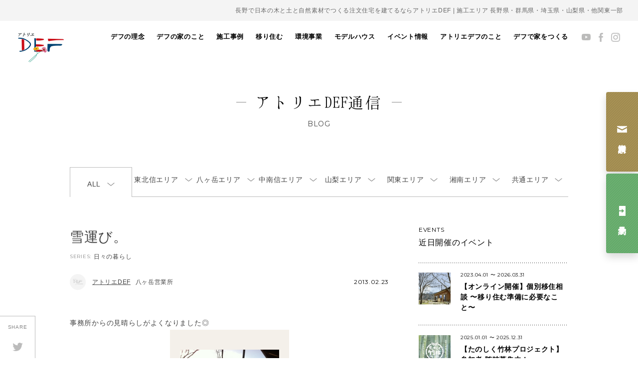

--- FILE ---
content_type: text/html; charset=UTF-8
request_url: https://a-def.com/defblog/10023
body_size: 90858
content:
<!DOCTYPE html>
<html dir="ltr" lang="ja" prefix="og: https://ogp.me/ns#">

<head prefix="og: http://ogp.me/ns# fb: http://ogp.me/ns/fb# website: http://ogp.me/ns/website#">
    <meta charset="UTF-8">
    <meta http-equiv="X-UA-Compatible" content="IE=edge, chrome=1">
    <meta name="viewport" content="width=device-width, initial-scale=1, minimum-scale=1, maximum-scale=1">
    
    <meta name="description" content="八ヶ岳・長野・山梨・群馬・関東で自然素材の注文住宅なら工務店「アトリエデフ」。安全な家づくりや環境保護のことを考えながら『うれしく・楽しく・幸せに』暮らすスタッフが、日々の想いをお届けします。">
<meta name="keywords" itemprop="keywords" content="自然素材,家,DEF,デフ,工務店,木の家,住まい,長野,群馬,山梨,栃木,岐阜,埼玉">
    <!-- 20240617:サムネイル画像の設定 -->
        <!-- //20240617:サムネイル画像の設定 -->
    <link rel="stylesheet" href="//fonts.googleapis.com/css?family=Montserrat:400,700">
    <script src="https://cdnjs.cloudflare.com/ajax/libs/pdf.js/2.14.305/pdf.min.js"></script>
    <link rel="stylesheet" href="https://a-def.com/wps/wp-content/themes/a-def/css/style.min.css?251126" media="all">
        
		<!-- All in One SEO 4.8.1.1 - aioseo.com -->
		<title>雪運び。 | 長野の注文住宅ならアトリエDEF</title>
	<meta name="description" content="事務所からの見晴らしがよくなりました◎ まさに雪国！ってほどに雪が積み上げられ、歩く道が迷路?のようになってい" />
	<meta name="robots" content="max-image-preview:large" />
	<link rel="canonical" href="https://a-def.com/defblog/10023" />
	<meta name="generator" content="All in One SEO (AIOSEO) 4.8.1.1" />

		<meta name="google-site-verification" content="Jd3NMHlSj0vUFeTGYWjGqIxpPQrSuz3doIFOd8nj2cA" />

<!-- Google Tag Manager -->
<script>(function(w,d,s,l,i){w[l]=w[l]||[];w[l].push({'gtm.start':
new Date().getTime(),event:'gtm.js'});var f=d.getElementsByTagName(s)[0],
j=d.createElement(s),dl=l!='dataLayer'?'&l='+l:'';j.async=true;j.src=
'https://www.googletagmanager.com/gtm.js?id='+i+dl;f.parentNode.insertBefore(j,f);
})(window,document,'script','dataLayer','GTM-KSL8PDM');</script>
<!-- End Google Tag Manager -->

<!-- Google tag (gtag.js) -->
<script async src="https://www.googletagmanager.com/gtag/js?id=G-748KKTTS5S"></script>
<script>
 window.dataLayer = window.dataLayer || [];
 function gtag(){dataLayer.push(arguments);}
 gtag('js', new Date());

 gtag('config', 'G-748KKTTS5S');
</script>
		<meta property="og:locale" content="ja_JP" />
		<meta property="og:site_name" content="長野の注文住宅ならアトリエDEF | 八ヶ岳・長野・山梨・群馬・関東エリアで、日本の木と土と自然素材で注文住宅の家をつくる工務店アトリエデフ。住む人と地球にやさしい住まいを提案し、古き良きを新しくするこれからの暮らしをつくっています。" />
		<meta property="og:type" content="article" />
		<meta property="og:title" content="雪運び。 | 長野の注文住宅ならアトリエDEF" />
		<meta property="og:description" content="事務所からの見晴らしがよくなりました◎ まさに雪国！ってほどに雪が積み上げられ、歩く道が迷路?のようになってい" />
		<meta property="og:url" content="https://a-def.com/defblog/10023" />
		<meta property="article:published_time" content="2013-02-22T22:49:24+09:00" />
		<meta property="article:modified_time" content="2013-02-22T22:49:24+09:00" />
		<meta property="article:publisher" content="https://www.facebook.com/junkannoie/" />
		<meta name="twitter:card" content="summary" />
		<meta name="twitter:title" content="雪運び。 | 長野の注文住宅ならアトリエDEF" />
		<meta name="twitter:description" content="事務所からの見晴らしがよくなりました◎ まさに雪国！ってほどに雪が積み上げられ、歩く道が迷路?のようになってい" />
		<script type="application/ld+json" class="aioseo-schema">
			{"@context":"https:\/\/schema.org","@graph":[{"@type":"BreadcrumbList","@id":"https:\/\/a-def.com\/defblog\/10023#breadcrumblist","itemListElement":[{"@type":"ListItem","@id":"https:\/\/a-def.com\/#listItem","position":1,"name":"\u5bb6"}]},{"@type":"Organization","@id":"https:\/\/a-def.com\/#organization","name":"\u516b\u30f6\u5cb3\u30fb\u9577\u91ce\u30fb\u5c71\u68a8\u30fb\u7fa4\u99ac\u30fb\u95a2\u6771\u3067\u81ea\u7136\u7d20\u6750\u306e\u6ce8\u6587\u4f4f\u5b85\u3068\u30ea\u30d5\u30a9\u30fc\u30e0\u30fb\u30ea\u30ce\u30d9\u30fc\u30b7\u30e7\u30f3\u306f\u300c\u30a2\u30c8\u30ea\u30a8\u30c7\u30d5\u300d","description":"\u516b\u30f6\u5cb3\u30fb\u9577\u91ce\u30fb\u5c71\u68a8\u30fb\u7fa4\u99ac\u30fb\u95a2\u6771\u30a8\u30ea\u30a2\u3067\u3001\u65e5\u672c\u306e\u6728\u3068\u571f\u3068\u81ea\u7136\u7d20\u6750\u3067\u6ce8\u6587\u4f4f\u5b85\u306e\u5bb6\u3092\u3064\u304f\u308b\u5de5\u52d9\u5e97\u30a2\u30c8\u30ea\u30a8\u30c7\u30d5\u3002\u4f4f\u3080\u4eba\u3068\u5730\u7403\u306b\u3084\u3055\u3057\u3044\u4f4f\u307e\u3044\u3092\u63d0\u6848\u3057\u3001\u53e4\u304d\u826f\u304d\u3092\u65b0\u3057\u304f\u3059\u308b\u3053\u308c\u304b\u3089\u306e\u66ae\u3089\u3057\u3092\u3064\u304f\u3063\u3066\u3044\u307e\u3059\u3002","url":"https:\/\/a-def.com\/","telephone":"+81268715083","logo":{"@type":"ImageObject","url":"https:\/\/a-def.com\/wps\/wp-content\/uploads\/2022\/05\/img_logo.png","@id":"https:\/\/a-def.com\/defblog\/10023\/#organizationLogo","width":92,"height":59},"image":{"@id":"https:\/\/a-def.com\/defblog\/10023\/#organizationLogo"},"sameAs":["https:\/\/www.facebook.com\/junkannoie\/","https:\/\/www.instagram.com\/atelierdef\/","https:\/\/www.pinterest.jp\/defpinterest\/_created\/"]},{"@type":"WebPage","@id":"https:\/\/a-def.com\/defblog\/10023#webpage","url":"https:\/\/a-def.com\/defblog\/10023","name":"\u96ea\u904b\u3073\u3002 | \u9577\u91ce\u306e\u6ce8\u6587\u4f4f\u5b85\u306a\u3089\u30a2\u30c8\u30ea\u30a8DEF","description":"\u4e8b\u52d9\u6240\u304b\u3089\u306e\u898b\u6674\u3089\u3057\u304c\u3088\u304f\u306a\u308a\u307e\u3057\u305f\u25ce \u307e\u3055\u306b\u96ea\u56fd\uff01\u3063\u3066\u307b\u3069\u306b\u96ea\u304c\u7a4d\u307f\u4e0a\u3052\u3089\u308c\u3001\u6b69\u304f\u9053\u304c\u8ff7\u8def?\u306e\u3088\u3046\u306b\u306a\u3063\u3066\u3044","inLanguage":"ja","isPartOf":{"@id":"https:\/\/a-def.com\/#website"},"breadcrumb":{"@id":"https:\/\/a-def.com\/defblog\/10023#breadcrumblist"},"datePublished":"2013-02-23T07:49:24+09:00","dateModified":"2013-02-23T07:49:24+09:00"},{"@type":"WebSite","@id":"https:\/\/a-def.com\/#website","url":"https:\/\/a-def.com\/","name":"\u9577\u91ce\u306e\u6ce8\u6587\u4f4f\u5b85\u306a\u3089\u30a2\u30c8\u30ea\u30a8DEF","description":"\u516b\u30f6\u5cb3\u30fb\u9577\u91ce\u30fb\u5c71\u68a8\u30fb\u7fa4\u99ac\u30fb\u95a2\u6771\u30a8\u30ea\u30a2\u3067\u3001\u65e5\u672c\u306e\u6728\u3068\u571f\u3068\u81ea\u7136\u7d20\u6750\u3067\u6ce8\u6587\u4f4f\u5b85\u306e\u5bb6\u3092\u3064\u304f\u308b\u5de5\u52d9\u5e97\u30a2\u30c8\u30ea\u30a8\u30c7\u30d5\u3002\u4f4f\u3080\u4eba\u3068\u5730\u7403\u306b\u3084\u3055\u3057\u3044\u4f4f\u307e\u3044\u3092\u63d0\u6848\u3057\u3001\u53e4\u304d\u826f\u304d\u3092\u65b0\u3057\u304f\u3059\u308b\u3053\u308c\u304b\u3089\u306e\u66ae\u3089\u3057\u3092\u3064\u304f\u3063\u3066\u3044\u307e\u3059\u3002","inLanguage":"ja","publisher":{"@id":"https:\/\/a-def.com\/#organization"}}]}
		</script>
		<!-- All in One SEO -->

<link rel='dns-prefetch' href='//s.w.org' />
<script type="text/javascript">
window._wpemojiSettings = {"baseUrl":"https:\/\/s.w.org\/images\/core\/emoji\/13.1.0\/72x72\/","ext":".png","svgUrl":"https:\/\/s.w.org\/images\/core\/emoji\/13.1.0\/svg\/","svgExt":".svg","source":{"concatemoji":"https:\/\/a-def.com\/wps\/wp-includes\/js\/wp-emoji-release.min.js?ver=5.9"}};
/*! This file is auto-generated */
!function(e,a,t){var n,r,o,i=a.createElement("canvas"),p=i.getContext&&i.getContext("2d");function s(e,t){var a=String.fromCharCode;p.clearRect(0,0,i.width,i.height),p.fillText(a.apply(this,e),0,0);e=i.toDataURL();return p.clearRect(0,0,i.width,i.height),p.fillText(a.apply(this,t),0,0),e===i.toDataURL()}function c(e){var t=a.createElement("script");t.src=e,t.defer=t.type="text/javascript",a.getElementsByTagName("head")[0].appendChild(t)}for(o=Array("flag","emoji"),t.supports={everything:!0,everythingExceptFlag:!0},r=0;r<o.length;r++)t.supports[o[r]]=function(e){if(!p||!p.fillText)return!1;switch(p.textBaseline="top",p.font="600 32px Arial",e){case"flag":return s([127987,65039,8205,9895,65039],[127987,65039,8203,9895,65039])?!1:!s([55356,56826,55356,56819],[55356,56826,8203,55356,56819])&&!s([55356,57332,56128,56423,56128,56418,56128,56421,56128,56430,56128,56423,56128,56447],[55356,57332,8203,56128,56423,8203,56128,56418,8203,56128,56421,8203,56128,56430,8203,56128,56423,8203,56128,56447]);case"emoji":return!s([10084,65039,8205,55357,56613],[10084,65039,8203,55357,56613])}return!1}(o[r]),t.supports.everything=t.supports.everything&&t.supports[o[r]],"flag"!==o[r]&&(t.supports.everythingExceptFlag=t.supports.everythingExceptFlag&&t.supports[o[r]]);t.supports.everythingExceptFlag=t.supports.everythingExceptFlag&&!t.supports.flag,t.DOMReady=!1,t.readyCallback=function(){t.DOMReady=!0},t.supports.everything||(n=function(){t.readyCallback()},a.addEventListener?(a.addEventListener("DOMContentLoaded",n,!1),e.addEventListener("load",n,!1)):(e.attachEvent("onload",n),a.attachEvent("onreadystatechange",function(){"complete"===a.readyState&&t.readyCallback()})),(n=t.source||{}).concatemoji?c(n.concatemoji):n.wpemoji&&n.twemoji&&(c(n.twemoji),c(n.wpemoji)))}(window,document,window._wpemojiSettings);
</script>
<style type="text/css">
img.wp-smiley,
img.emoji {
	display: inline !important;
	border: none !important;
	box-shadow: none !important;
	height: 1em !important;
	width: 1em !important;
	margin: 0 0.07em !important;
	vertical-align: -0.1em !important;
	background: none !important;
	padding: 0 !important;
}
</style>
	<link rel='stylesheet' id='sbi_styles-css'  href='https://a-def.com/wps/wp-content/plugins/instagram-feed-pro/css/sbi-styles.min.css?ver=5.12' type='text/css' media='all' />
<link rel='stylesheet' id='wp-block-library-css'  href='https://a-def.com/wps/wp-includes/css/dist/block-library/style.min.css?ver=5.9' type='text/css' media='all' />
<style id='global-styles-inline-css' type='text/css'>
body{--wp--preset--color--black: #000000;--wp--preset--color--cyan-bluish-gray: #abb8c3;--wp--preset--color--white: #ffffff;--wp--preset--color--pale-pink: #f78da7;--wp--preset--color--vivid-red: #cf2e2e;--wp--preset--color--luminous-vivid-orange: #ff6900;--wp--preset--color--luminous-vivid-amber: #fcb900;--wp--preset--color--light-green-cyan: #7bdcb5;--wp--preset--color--vivid-green-cyan: #00d084;--wp--preset--color--pale-cyan-blue: #8ed1fc;--wp--preset--color--vivid-cyan-blue: #0693e3;--wp--preset--color--vivid-purple: #9b51e0;--wp--preset--gradient--vivid-cyan-blue-to-vivid-purple: linear-gradient(135deg,rgba(6,147,227,1) 0%,rgb(155,81,224) 100%);--wp--preset--gradient--light-green-cyan-to-vivid-green-cyan: linear-gradient(135deg,rgb(122,220,180) 0%,rgb(0,208,130) 100%);--wp--preset--gradient--luminous-vivid-amber-to-luminous-vivid-orange: linear-gradient(135deg,rgba(252,185,0,1) 0%,rgba(255,105,0,1) 100%);--wp--preset--gradient--luminous-vivid-orange-to-vivid-red: linear-gradient(135deg,rgba(255,105,0,1) 0%,rgb(207,46,46) 100%);--wp--preset--gradient--very-light-gray-to-cyan-bluish-gray: linear-gradient(135deg,rgb(238,238,238) 0%,rgb(169,184,195) 100%);--wp--preset--gradient--cool-to-warm-spectrum: linear-gradient(135deg,rgb(74,234,220) 0%,rgb(151,120,209) 20%,rgb(207,42,186) 40%,rgb(238,44,130) 60%,rgb(251,105,98) 80%,rgb(254,248,76) 100%);--wp--preset--gradient--blush-light-purple: linear-gradient(135deg,rgb(255,206,236) 0%,rgb(152,150,240) 100%);--wp--preset--gradient--blush-bordeaux: linear-gradient(135deg,rgb(254,205,165) 0%,rgb(254,45,45) 50%,rgb(107,0,62) 100%);--wp--preset--gradient--luminous-dusk: linear-gradient(135deg,rgb(255,203,112) 0%,rgb(199,81,192) 50%,rgb(65,88,208) 100%);--wp--preset--gradient--pale-ocean: linear-gradient(135deg,rgb(255,245,203) 0%,rgb(182,227,212) 50%,rgb(51,167,181) 100%);--wp--preset--gradient--electric-grass: linear-gradient(135deg,rgb(202,248,128) 0%,rgb(113,206,126) 100%);--wp--preset--gradient--midnight: linear-gradient(135deg,rgb(2,3,129) 0%,rgb(40,116,252) 100%);--wp--preset--duotone--dark-grayscale: url('#wp-duotone-dark-grayscale');--wp--preset--duotone--grayscale: url('#wp-duotone-grayscale');--wp--preset--duotone--purple-yellow: url('#wp-duotone-purple-yellow');--wp--preset--duotone--blue-red: url('#wp-duotone-blue-red');--wp--preset--duotone--midnight: url('#wp-duotone-midnight');--wp--preset--duotone--magenta-yellow: url('#wp-duotone-magenta-yellow');--wp--preset--duotone--purple-green: url('#wp-duotone-purple-green');--wp--preset--duotone--blue-orange: url('#wp-duotone-blue-orange');--wp--preset--font-size--small: 13px;--wp--preset--font-size--medium: 20px;--wp--preset--font-size--large: 36px;--wp--preset--font-size--x-large: 42px;}.has-black-color{color: var(--wp--preset--color--black) !important;}.has-cyan-bluish-gray-color{color: var(--wp--preset--color--cyan-bluish-gray) !important;}.has-white-color{color: var(--wp--preset--color--white) !important;}.has-pale-pink-color{color: var(--wp--preset--color--pale-pink) !important;}.has-vivid-red-color{color: var(--wp--preset--color--vivid-red) !important;}.has-luminous-vivid-orange-color{color: var(--wp--preset--color--luminous-vivid-orange) !important;}.has-luminous-vivid-amber-color{color: var(--wp--preset--color--luminous-vivid-amber) !important;}.has-light-green-cyan-color{color: var(--wp--preset--color--light-green-cyan) !important;}.has-vivid-green-cyan-color{color: var(--wp--preset--color--vivid-green-cyan) !important;}.has-pale-cyan-blue-color{color: var(--wp--preset--color--pale-cyan-blue) !important;}.has-vivid-cyan-blue-color{color: var(--wp--preset--color--vivid-cyan-blue) !important;}.has-vivid-purple-color{color: var(--wp--preset--color--vivid-purple) !important;}.has-black-background-color{background-color: var(--wp--preset--color--black) !important;}.has-cyan-bluish-gray-background-color{background-color: var(--wp--preset--color--cyan-bluish-gray) !important;}.has-white-background-color{background-color: var(--wp--preset--color--white) !important;}.has-pale-pink-background-color{background-color: var(--wp--preset--color--pale-pink) !important;}.has-vivid-red-background-color{background-color: var(--wp--preset--color--vivid-red) !important;}.has-luminous-vivid-orange-background-color{background-color: var(--wp--preset--color--luminous-vivid-orange) !important;}.has-luminous-vivid-amber-background-color{background-color: var(--wp--preset--color--luminous-vivid-amber) !important;}.has-light-green-cyan-background-color{background-color: var(--wp--preset--color--light-green-cyan) !important;}.has-vivid-green-cyan-background-color{background-color: var(--wp--preset--color--vivid-green-cyan) !important;}.has-pale-cyan-blue-background-color{background-color: var(--wp--preset--color--pale-cyan-blue) !important;}.has-vivid-cyan-blue-background-color{background-color: var(--wp--preset--color--vivid-cyan-blue) !important;}.has-vivid-purple-background-color{background-color: var(--wp--preset--color--vivid-purple) !important;}.has-black-border-color{border-color: var(--wp--preset--color--black) !important;}.has-cyan-bluish-gray-border-color{border-color: var(--wp--preset--color--cyan-bluish-gray) !important;}.has-white-border-color{border-color: var(--wp--preset--color--white) !important;}.has-pale-pink-border-color{border-color: var(--wp--preset--color--pale-pink) !important;}.has-vivid-red-border-color{border-color: var(--wp--preset--color--vivid-red) !important;}.has-luminous-vivid-orange-border-color{border-color: var(--wp--preset--color--luminous-vivid-orange) !important;}.has-luminous-vivid-amber-border-color{border-color: var(--wp--preset--color--luminous-vivid-amber) !important;}.has-light-green-cyan-border-color{border-color: var(--wp--preset--color--light-green-cyan) !important;}.has-vivid-green-cyan-border-color{border-color: var(--wp--preset--color--vivid-green-cyan) !important;}.has-pale-cyan-blue-border-color{border-color: var(--wp--preset--color--pale-cyan-blue) !important;}.has-vivid-cyan-blue-border-color{border-color: var(--wp--preset--color--vivid-cyan-blue) !important;}.has-vivid-purple-border-color{border-color: var(--wp--preset--color--vivid-purple) !important;}.has-vivid-cyan-blue-to-vivid-purple-gradient-background{background: var(--wp--preset--gradient--vivid-cyan-blue-to-vivid-purple) !important;}.has-light-green-cyan-to-vivid-green-cyan-gradient-background{background: var(--wp--preset--gradient--light-green-cyan-to-vivid-green-cyan) !important;}.has-luminous-vivid-amber-to-luminous-vivid-orange-gradient-background{background: var(--wp--preset--gradient--luminous-vivid-amber-to-luminous-vivid-orange) !important;}.has-luminous-vivid-orange-to-vivid-red-gradient-background{background: var(--wp--preset--gradient--luminous-vivid-orange-to-vivid-red) !important;}.has-very-light-gray-to-cyan-bluish-gray-gradient-background{background: var(--wp--preset--gradient--very-light-gray-to-cyan-bluish-gray) !important;}.has-cool-to-warm-spectrum-gradient-background{background: var(--wp--preset--gradient--cool-to-warm-spectrum) !important;}.has-blush-light-purple-gradient-background{background: var(--wp--preset--gradient--blush-light-purple) !important;}.has-blush-bordeaux-gradient-background{background: var(--wp--preset--gradient--blush-bordeaux) !important;}.has-luminous-dusk-gradient-background{background: var(--wp--preset--gradient--luminous-dusk) !important;}.has-pale-ocean-gradient-background{background: var(--wp--preset--gradient--pale-ocean) !important;}.has-electric-grass-gradient-background{background: var(--wp--preset--gradient--electric-grass) !important;}.has-midnight-gradient-background{background: var(--wp--preset--gradient--midnight) !important;}.has-small-font-size{font-size: var(--wp--preset--font-size--small) !important;}.has-medium-font-size{font-size: var(--wp--preset--font-size--medium) !important;}.has-large-font-size{font-size: var(--wp--preset--font-size--large) !important;}.has-x-large-font-size{font-size: var(--wp--preset--font-size--x-large) !important;}
</style>
<link rel="EditURI" type="application/rsd+xml" title="RSD" href="https://a-def.com/wps/xmlrpc.php?rsd" />
<link rel="wlwmanifest" type="application/wlwmanifest+xml" href="https://a-def.com/wps/wp-includes/wlwmanifest.xml" /> 
<meta name="generator" content="WordPress 5.9" />
<link rel='shortlink' href='https://a-def.com/?p=10023' />
<script type="text/javascript">
	window._se_plugin_version = '8.1.9';
</script>
<style type="text/css">.recentcomments a{display:inline !important;padding:0 !important;margin:0 !important;}</style><noscript><style>.lazyload[data-src]{display:none !important;}</style></noscript><style>.lazyload{background-image:none !important;}.lazyload:before{background-image:none !important;}</style>    <link rel="shortcut icon" href="/wps/wp-content/uploads/2022/def-favicon.ico">
</head>

<body class="defblog-template-default single single-defblog postid-10023 blog">
<script data-cfasync="false">var ewww_webp_supported=false;</script>

    <!-- Google Tag Manager (noscript) -->
    <noscript><iframe src="https://www.googletagmanager.com/ns.html?id=GTM-KSL8PDM" height="0" width="0" style="display:none;visibility:hidden"></iframe></noscript>
    <!-- End Google Tag Manager (noscript) -->

    <div id="fb-root"></div>
    <script>
        (function(d, s, id) {
            var js, fjs = d.getElementsByTagName(s)[0];
            if (d.getElementById(id)) return;
            js = d.createElement(s);
            js.id = id;
            js.src = "//connect.facebook.net/ja_JP/sdk.js#xfbml=1&version=v2.5";
            fjs.parentNode.insertBefore(js, fjs);
        }(document, 'script', 'facebook-jssdk'));
    </script>

    <div class="hamburger hamburger--collapse-r">
        <div class="hamburger-box">
            <div class="hamburger-inner"></div>
        </div>
    </div>

    <ul class="hdr__global__btns">
        <li class="hdr__global__btn"><a href="https://campage.jp/a-def/contact" target="_blank"><span class="label">資料請求</span></a></li>
        <li class="hdr__global__btn"><a href="https://campage.jp/a-def/forms" target="_blank"><span class="label">見学予約</span></a></li>
    </ul>

    <div id="js-container" class="container">
        <div id="js-nav-container" class="hdr__nav-container pulldown">
            <nav id="js-global" class="hdr__global">
	<div class="hdr__global__contact"><a href="https://campage.jp/a-def/contact" onclick="ga('send', 'event', 'gnav', 'click', 'link-banner-sp', true, {'nonInteraction': 1});">お問い合わせ・資料請求</a></div>
	<ul>
		<li class="js-navigation">
			<a href="https://a-def.com/about/vision/">デフの理念</a>
		</li>
		<li class="js-navigation">
			<a href="https://a-def.com/about/house/">デフの家のこと</a>
			<ul class="nav__lower">
				<li><a href="https://a-def.com/about/life/">自然に寄り添う暮らし</a></li>
				<li><a href="https://a-def.com/about/design/">自然とつながるデザイン</a></li>
				<li><a href="https://a-def.com/about/safety/">安全で快適な住まい</a></li>
				<li><a href="https://a-def.com/about/material/">素材のこだわり</a></li>
				<li><a href="https://a-def.com/about/skill/">職人の技術</a></li>
			</ul>
		</li>
		<li><a href="https://a-def.com/our_works/">施工事例</a></li>
		<li><a href="https://a-def.com/emigration-info/">移り住む</a></li>
		<li><a href="http://watowa.a-def.com" target="_blank">環境事業</a></li>
				<li class="js-navigation">
			<a href="https://a-def.com/model-house/">モデルハウス</a>
			<ul class="nav__lower">
				<li><a href="https://a-def.com/model-house/#model-house-maebashi">循環の家 前橋 <span>群馬県前橋市</span></a></li>
				<li><a href="https://a-def.com/model-house/#model-house-yatsugatake">循環の家 八ヶ岳 <span>長野県原村</span></a></li>
				<li><a href="https://a-def.com/model-house/#model-house-ueda">循環の家 上田 <span>長野県上田市</span></a></li>
			</ul>
		</li>
		<li><a href="https://a-def.com/event/">イベント情報</a></li>
		<li class="js-navigation">
			<a href="https://a-def.com/information/">アトリエデフのこと</a>
			<ul class="nav__lower">
				<!-- 20240318 -->
				<li><a href="https://a-def.com/information/member/">デフの仲間たち</a></li>
				<li><a href="https://a-def.com/information/company/">会社概要</a></li>
				<li>
					<a href="https://a-def.com/information/office/">営業所のご案内</a>
					<ul>
						<li><a href="https://a-def.com/model-house#model-house-ueda">上田本社</a></li>
						<li><a href="https://a-def.com/model-house#model-house-yatsugatake">八ヶ岳営業所</a></li>
						<li><a href="https://a-def.com/information/office/yamanashi">山梨営業所</a></li>
					</ul>
				</li>
				<!--start 20240325 新規 湘南オフィスページの作成-->
				<li>
					<span>他施工エリアのご案内</span>
					<ul>
					<li><a href="https://a-def.com/information/office/karuizawa">軽井沢・佐久エリア</a></li>
						<li><a href="https://a-def.com/information/office/azumino">安曇野エリア</a></li>
						<li><a href="https://a-def.com/information/office/gunma-saitama">群馬・埼玉エリア</a></li>
					</ul>
				</li>
				<!--end 20240325 新規 湘南オフィスページの作成-->
				<!-- 20240318 -->
				<li>
					<a href="https://a-def.com/information/recruiting/">採用情報</a>
					<ul>
											<li><a href="https://a-def.com/information/recruiting/requirement/">募集要項</a></li>
					</ul>
				</li>
			</ul>
		</li>
		<li class="js-navigation">
			<a href="https://a-def.com/about/">デフで家をつくる</a>
			<ul class="nav__lower">
				<li><a href="https://a-def.com/about/house/">家を建てる</a></li>
				<li><a href="https://a-def.com/about/reform/">リノベーションする</a></li>
				<li><a href="https://a-def.com/emigration-info/">移り住む</a></li>
			</ul>
		</li>
			</ul>
</nav>
<ul class="hdr__sns">
	<li><a href="https://www.youtube.com/channel/UCAvd3QI1T85ZHvm33NlkHdg" target="_blank"><img src="[data-uri]" alt="Youtube" data-src="https://a-def.com/wps/wp-content/themes/a-def/img/icon/youtube.png" decoding="async" class="lazyload"><noscript><img src="https://a-def.com/wps/wp-content/themes/a-def/img/icon/youtube.png" alt="Youtube" data-eio="l"></noscript></a></li>
	<li><a href="https://www.facebook.com/junkannoie" target="_blank"><img src="[data-uri]" alt="Facebook" data-src="https://a-def.com/wps/wp-content/themes/a-def/img/icon/facebook.png" decoding="async" class="lazyload"><noscript><img src="https://a-def.com/wps/wp-content/themes/a-def/img/icon/facebook.png" alt="Facebook" data-eio="l"></noscript></a></li>
	<li><a href="https://www.instagram.com/atelierdef/" target="_blank"><img src="[data-uri]" alt="Instagram" data-src="https://a-def.com/wps/wp-content/themes/a-def/img/icon/instagram.png" decoding="async" class="lazyload"><noscript><img src="https://a-def.com/wps/wp-content/themes/a-def/img/icon/instagram.png" alt="Instagram" data-eio="l"></noscript></a></li>
</ul>
        </div>

        <div class="container__inner">
            <header class="hdr">
                <!--start 20231204 追加 h1タグの設定-->
                <p class="hdr__area">長野で日本の木と土と自然素材でつくる注文住宅を建てるならアトリエDEF | 施工エリア 長野県・群馬県・埼玉県・山梨県・他関東一部</p>
                <div class="hdr__bar">
                                            <p id="js-logo" class="hdr__logo"><a href="https://a-def.com/"><img src="[data-uri]" alt="アトリエDEF 現代版土壁の家" data-src="https://a-def.com/wps/wp-content/themes/a-def/img/img_logo.png" decoding="async" class="lazyload"><noscript><img src="https://a-def.com/wps/wp-content/themes/a-def/img/img_logo.png" alt="アトリエDEF 現代版土壁の家" data-eio="l"></noscript></a></p>
                                    </div>
                <!--end 20231204 追加 h1タグの設定-->
                                    <div class="hdr__contents">
                        <!-- 20240408 -->
                                                    <h1 class="hdr__title"><span>アトリエDEF通信</span></h1>
                                                                            <small class="hdr__en ff--montserrat">Blog</small>
                                                <!-- /20240408 -->
                    </div>
                                <!-- 20240725 ナビゲーション構造化データの強化 -->
                <script type="application/ld+json">
                    {
                        "@context": "https://schema.org",
                        "@type": "SiteNavigationElement",
                        "hasPart": [{
                                "@type": "WebPage",
                                "name": "トップページ",
                                "url": "https://a-def.com/"
                            },
                            {
                                "@type": "WebPage",
                                "name": "私たちの家づくり",
                                "url": "https://a-def.com/about/"
                            },
                            {
                                "@type": "WebPage",
                                "name": "持続可能な未来に向けて",
                                "url": "https://a-def.com/about/sdgs-ce/"
                            },
                            {
                                "@type": "WebPage",
                                "name": "素材へのこだわり",
                                "url": "https://a-def.com/about/material/"
                            },
                            {
                                "@type": "WebPage",
                                "name": "暮らしへのこだわり",
                                "url": "https://a-def.com/about/life/"
                            },
                            {
                                "@type": "WebPage",
                                "name": "職人と専門家",
                                "url": "https://a-def.com/about/speciality/"
                            },
                            {
                                "@type": "WebPage",
                                "name": "安心へのこだわり",
                                "url": "https://a-def.com/about/relief/"
                            },
                            {
                                "@type": "WebPage",
                                "name": "家ができるまで",
                                "url": "https://a-def.com/about/flow/"
                            },
                            {
                                "@type": "WebPage",
                                "name": "リフォームのこと",
                                "url": "https://a-def.com/about/reform/"
                            },
                            {
                                "@type": "WebPage",
                                "name": "暮らし手の声",
                                "url": "https://a-def.com/interview/hotorinoie/"
                            },
                            {
                                "@type": "WebPage",
                                "name": "原っぱの家",
                                "url": "https://a-def.com/interview/harappa"
                            },
                            {
                                "@type": "WebPage",
                                "name": "ほとりの家",
                                "url": "https://a-def.com/interview/hotorinoie"
                            },
                            {
                                "@type": "WebPage",
                                "name": "大地と木々に寄りそう家",
                                "url": "https://a-def.com/interview/daichitokigi"
                            },
                            {
                                "@type": "WebPage",
                                "name": "施工事例",
                                "url": "https://a-def.com/our_works/"
                            },
                            {
                                "@type": "WebPage",
                                "name": "移り住む",
                                "url": "https://a-def.com/emigration-info/"
                            },
                            {
                                "@type": "WebPage",
                                "name": "全エリア一覧",
                                "url": "https://a-def.com/emigration"
                            },
                            {
                                "@type": "WebPage",
                                "name": "軽井沢・御代田・佐久エリア",
                                "url": "https://a-def.com/emigration?emigration_area=karuizawa-miyota-saku"
                            },
                            {
                                "@type": "WebPage",
                                "name": "八ヶ岳エリア",
                                "url": "https://a-def.com/emigration?emigration_area=yatsugatake"
                            },
                            {
                                "@type": "WebPage",
                                "name": "安曇野・松本エリア",
                                "url": "https://a-def.com/emigration?emigration_area=azumino-matsumoto"
                            },
                            {
                                "@type": "WebPage",
                                "name": "湘南エリア",
                                "url": "https://a-def.com/emigration?emigration_area=shonan"
                            },
                            {
                                "@type": "WebPage",
                                "name": "その他",
                                "url": "https://a-def.com/emigration?emigration_area=other-area"
                            },
                            {
                                "@type": "WebPage",
                                "name": "まちの情報",
                                "url": "https://a-def.com/emigration?emigration_category=town"
                            },
                            {
                                "@type": "WebPage",
                                "name": "暮らしのこと",
                                "url": "https://a-def.com/emigration?emigration_category=life"
                            },
                            {
                                "@type": "WebPage",
                                "name": "移住者インタビュー",
                                "url": "https://a-def.com/emigration?emigration_category=interview"
                            },
                            {
                                "@type": "WebPage",
                                "name": "見たこと・感じたこと",
                                "url": "https://a-def.com/emigration?emigration_category=feel"
                            },
                            {
                                "@type": "WebPage",
                                "name": "アトリエDEF通信",
                                "url": "https://a-def.com/defblog/"
                            },
                            {
                                "@type": "WebPage",
                                "name": "アトリエDEFのこと",
                                "url": "https://a-def.com/information/"
                            },
                            {
                                "@type": "WebPage",
                                "name": "営業所のご案内",
                                "url": "https://a-def.com/information/office/"
                            },
                            {
                                "@type": "WebPage",
                                "name": "アトリエデフ 関東営業所",
                                "url": "https://a-def.com/information/office/kantou"
                            },
                            {
                                "@type": "WebPage",
                                "name": "アトリエデフ 山梨営業所",
                                "url": "https://a-def.com/information/office/yamanashi"
                            },
                            {
                                "@type": "WebPage",
                                "name": "安曇野エリア",
                                "url": "https://a-def.com/information/office/azumino"
                            },
                            {
                                "@type": "WebPage",
                                "name": "軽井沢・佐久エリア",
                                "url": "https://a-def.com/information/office/karuizawa"
                            },
                            {
                                "@type": "WebPage",
                                "name": "デフの仲間たち",
                                "url": "https://a-def.com/information/member/"
                            },
                            {
                                "@type": "WebPage",
                                "name": "会社概要",
                                "url": "https://a-def.com/information/company/"
                            },
                            {
                                "@type": "WebPage",
                                "name": "採用情報",
                                "url": "https://a-def.com/information/recruiting/"
                            },
                            {
                                "@type": "WebPage",
                                "name": "募集要項",
                                "url": "https://a-def.com/information/recruiting/requirement/"
                            },
                            {
                                "@type": "WebPage",
                                "name": "モデルハウス",
                                "url": "https://a-def.com/model-house/"
                            },
                            {
                                "@type": "WebPage",
                                "name": "イベント情報",
                                "url": "https://a-def.com/event/"
                            }
                        ]
                    }
                </script>
                <!--// 20240725 ナビゲーション構造化データの強化 -->
            </header>
	<main class="contents">
		<div class="inner">
			<div id="js-switch" class="switch">
	<ul class="switch__inner">
		<li class="switch__area">
			<div class="switch__trigger current" data-target="main"><span>Area</span></div>
			<ul class="area__list">
								<li><a href="https://a-def.com/defblog/" class="current"><span>ALL</span></a></li>
				<li><a href="https://a-def.com/defblog/area/tohokushin"><span>東北信エリア</span></a></li><li><a href="https://a-def.com/defblog/area/yatsugatake"><span>八ヶ岳エリア</span></a></li><li><a href="https://a-def.com/defblog/area/chunanshin"><span>中南信エリア</span></a></li><li><a href="https://a-def.com/defblog/area/yamanashi"><span>山梨エリア</span></a></li><li><a href="https://a-def.com/defblog/area/kanto"><span>関東エリア</span></a></li><li><a href="https://a-def.com/defblog/area/shonan"><span>湘南エリア</span></a></li><li><a href="https://a-def.com/defblog/area/all"><span>共通エリア</span></a></li>			</ul>
		</li>
		<li class="switch__menu">
			<div class="switch__trigger" data-target="sub"><span>Menu</span></div>
		</li>
	</ul>
</div>
		</div>
		<div class="contents__inner">
			<div id="autopager" class="contents__main">
					<section id="defblog-10023" class="entry">
		<header class="entry__hdr">
			<h2 class="entry__title" data-url="https://a-def.com/defblog/10023"><a href="https://a-def.com/defblog/10023">雪運び。</a></h2>
						<dl class="series"><dt>Series</dt><dd><ul><li class="tax__list"><a href="https://a-def.com/defblog/series/hibinokurashi">日々の暮らし</a></li></ul></dd></dl>			<div class="contributor">
				<div class="thumb"><span class="trim-circle"><img src="[data-uri]" alt="" data-src="https://a-def.com/wps/wp-content/themes/a-def/img/img_no-image-128x128.png" decoding="async" class="lazyload"><noscript><img src="https://a-def.com/wps/wp-content/themes/a-def/img/img_no-image-128x128.png" alt="" data-eio="l"></noscript></span></div>
				<dl>
					<dt>
					<a href="https://a-def.com/defblog/contributor/def">アトリエDEF</a>					</dt>
					<dd>八ヶ岳営業所</dd>
				</dl>
			</div>
			<p class="publish"><time datetime="2013-02-23">2013.02.23</time></p>
		</header>
		<div class="entry__body">
			<div class="editor">
				<p>事務所からの見晴らしがよくなりました◎<br />
<a href="https://a-def.com/com/blogs/sblo_files/junkannoie/image/IMG_1957.JPG" target="_blank"><img src="[data-uri]" width="239" height="320" border="0" align="" alt="IMG_1957.JPG" data-src="https://a-def.com/com/blogs/sblo_files/junkannoie/image/IMG_1957-thumbnail2.JPG" decoding="async" class="lazyload" /><noscript><img src="https://a-def.com/com/blogs/sblo_files/junkannoie/image/IMG_1957-thumbnail2.JPG" width="239" height="320" border="0" align="" alt="IMG_1957.JPG" data-eio="l" /></noscript></a><br />
まさに雪国！ってほどに雪が積み上げられ、歩く道が迷路?のようになっていた八ヶ岳の営業所ですが、<br />
小さな重機と軽トラックを借りて雪を運び出しました！<br />
<a href="https://a-def.com/com/blogs/sblo_files/junkannoie/image/IMG_1914-0f8bc.JPG" target="_blank"><img src="[data-uri]" width="239" height="320" border="0" align="" alt="IMG_1914.JPG" data-src="https://a-def.com/com/blogs/sblo_files/junkannoie/image/IMG_1914-0f8bc-thumbnail2.JPG" decoding="async" class="lazyload" /><noscript><img src="https://a-def.com/com/blogs/sblo_files/junkannoie/image/IMG_1914-0f8bc-thumbnail2.JPG" width="239" height="320" border="0" align="" alt="IMG_1914.JPG" data-eio="l" /></noscript></a><br />
前はこんな感じ！<br />
<a href="https://a-def.com/com/blogs/sblo_files/junkannoie/image/E794BBE5838F20810-f2c95.jpg" target="_blank"><img src="[data-uri]" width="320" height="239" border="0" align="" alt="画像 810.jpg" data-src="https://a-def.com/com/blogs/sblo_files/junkannoie/image/E794BBE5838F20810-f2c95-thumbnail2.jpg" decoding="async" class="lazyload" /><noscript><img src="https://a-def.com/com/blogs/sblo_files/junkannoie/image/E794BBE5838F20810-f2c95-thumbnail2.jpg" width="320" height="239" border="0" align="" alt="画像 810.jpg" data-eio="l" /></noscript></a><br />
男スタッフ総出で雪かき中です！<br />
こんなに広かったのっ!?<br />
見た目ががらっと変わりました☆<br />
雪がもりもりしているのも、なんか楽しくて好きでしたが、<br />
こうして開けるとやっぱり気分がいい！<br />
春にまた一歩近づいた気分！<br />
でもまた雪降るんだよな～｡｡｡<br />
みなさん雪道にはお気をつけください！<br />
Kyouhei</p>
			</div>
						<div class="share js-share">
	<dl>
		<dt>Share</dt>
		<dd>
			<ul class="share__sns">
				<li><a href="http://twitter.com/share?url=https://a-def.com/defblog/10023&text=雪運び。" target="_blank"><img src="[data-uri]" alt="Twitter" data-src="https://a-def.com/wps/wp-content/themes/a-def/img/icon/twitter.png" decoding="async" class="lazyload"><noscript><img src="https://a-def.com/wps/wp-content/themes/a-def/img/icon/twitter.png" alt="Twitter" data-eio="l"></noscript></a></li>
				<li><a href="http://www.facebook.com/share.php?u=https://a-def.com/defblog/10023" target="_blank"><img src="[data-uri]" alt="Facebook" data-src="https://a-def.com/wps/wp-content/themes/a-def/img/icon/facebook.png" decoding="async" class="lazyload"><noscript><img src="https://a-def.com/wps/wp-content/themes/a-def/img/icon/facebook.png" alt="Facebook" data-eio="l"></noscript></a></li>
			</ul>
		</dd>
	</dl>
</div>
		</div>

		<section class="recommend">
	<h3 class="recommend__title">この記事を読んだ方におすすめの記事</h3>
	<div class="js-slider-recommend recommend-container">
	<div class="recommend__list">
	<a href="https://a-def.com/defblog/73445">
		<div class="photo"><span><img src="[data-uri]" alt="" data-src="https://a-def.com/wps/wp-content/uploads/2025/11/ED5FB4FA-6134-4076-9DBA-868BD19BDEC1-210x280.jpg" decoding="async" class="lazyload"><noscript><img src="https://a-def.com/wps/wp-content/uploads/2025/11/ED5FB4FA-6134-4076-9DBA-868BD19BDEC1-210x280.jpg" alt="" data-eio="l"></noscript></span></div>		<p class="publish"><time datetime="2025-11-23">2025.11.23</time></p>
		<dl>
			<dt class="title">「湯たんぽ」を買いました！</dt>
			<dd class="contributor">by みかみ</dd>
		</dl>
	</a>
</div>
<div class="recommend__list">
	<a href="https://a-def.com/defblog/73374">
		<div class="photo"><span><img src="[data-uri]" alt="" data-src="https://a-def.com/wps/wp-content/uploads/2025/11/5EE5E7E9-FC78-4113-962A-67296648F432-1-210x280.jpg" decoding="async" class="lazyload"><noscript><img src="https://a-def.com/wps/wp-content/uploads/2025/11/5EE5E7E9-FC78-4113-962A-67296648F432-1-210x280.jpg" alt="" data-eio="l"></noscript></span></div>		<p class="publish"><time datetime="2025-11-03">2025.11.03</time></p>
		<dl>
			<dt class="title">浅間山 初冠雪の祝日！</dt>
			<dd class="contributor">by みかみ</dd>
		</dl>
	</a>
</div>
<div class="recommend__list">
	<a href="https://a-def.com/defblog/73274">
		<div class="photo"><span><img src="[data-uri]" alt="" data-src="https://a-def.com/wps/wp-content/uploads/2025/10/IMG_0715-210x280.jpg" decoding="async" class="lazyload"><noscript><img src="https://a-def.com/wps/wp-content/uploads/2025/10/IMG_0715-210x280.jpg" alt="" data-eio="l"></noscript></span></div>		<p class="publish"><time datetime="2025-10-24">2025.10.24</time></p>
		<dl>
			<dt class="title">煙突掃除を自分でやってみよう！</dt>
			<dd class="contributor">by ほっしー</dd>
		</dl>
	</a>
</div>
<div class="recommend__list">
	<a href="https://a-def.com/defblog/73284">
		<div class="photo"><span><img src="[data-uri]" alt="" data-src="https://a-def.com/wps/wp-content/uploads/2025/10/IMG_0052-210x280.jpeg" decoding="async" class="lazyload"><noscript><img src="https://a-def.com/wps/wp-content/uploads/2025/10/IMG_0052-210x280.jpeg" alt="" data-eio="l"></noscript></span></div>		<p class="publish"><time datetime="2025-10-19">2025.10.19</time></p>
		<dl>
			<dt class="title">家と暮らしの見学会～季節のてしごとＷＳ～　開催しました！</dt>
			<dd class="contributor">by ちよこ</dd>
		</dl>
	</a>
</div>
<div class="recommend__list">
	<a href="https://a-def.com/defblog/73257">
		<div class="photo"><span><img src="[data-uri]" alt="" data-src="https://a-def.com/wps/wp-content/uploads/2025/10/IMG_0619-210x280.jpg" decoding="async" class="lazyload"><noscript><img src="https://a-def.com/wps/wp-content/uploads/2025/10/IMG_0619-210x280.jpg" alt="" data-eio="l"></noscript></span></div>		<p class="publish"><time datetime="2025-10-01">2025.10.01</time></p>
		<dl>
			<dt class="title">かまど組み立て！！</dt>
			<dd class="contributor">by ほっしー</dd>
		</dl>
	</a>
</div>
	</div>
</section>

		<div class="infscr-loading"><img alt="Loading..." src="[data-uri]" data-src="https://a-def.com/wps/wp-content/themes/a-def/img/icon/loading.svg" decoding="async" class="lazyload"><noscript><img alt="Loading..." src="https://a-def.com/wps/wp-content/themes/a-def/img/icon/loading.svg" data-eio="l"></noscript><a href="https://a-def.com/defblog/10022">Loading...</a></div>	</section>
				</div>
			<div class="contents__sub">
				<nav class="blog-nav entry-nav">
	<section class="events nav__inner">
	<header class="nav__hdr">
		<p class="en">Events</p>
		<h2 class="ja">近日開催のイベント</h2>
	</header>
	<ul class="events__container">
			<li>
			<a href="https://a-def.com/event/63577" class="nav__block nav__block--t">
				<div class="nav__block__item photo"><img src="[data-uri]" alt="" data-src="https://a-def.com/wps/wp-content/uploads/2020/04/DSC00511_R-120x120.jpg" decoding="async" class="lazyload"><noscript><img src="https://a-def.com/wps/wp-content/uploads/2020/04/DSC00511_R-120x120.jpg" alt="" data-eio="l"></noscript></div>
				<div class="nav__block__item text">
					<p class="publish"><span>2023.04.01 〜 2026.03.31</span></p>											<div class="text__block">
							<p class="title">【オンライン開催】個別移住相談   〜移り住む準備に必要なこと〜</p>
						</div>
										</div>
			</a>
		</li>
				<li>
			<a href="https://a-def.com/event/65857" class="nav__block nav__block--t">
				<div class="nav__block__item photo"><img src="[data-uri]" alt="" data-src="https://a-def.com/wps/wp-content/uploads/2023/10/2c552c837c1222f4aee9ca992918346e-1-120x120.jpg" decoding="async" class="lazyload"><noscript><img src="https://a-def.com/wps/wp-content/uploads/2023/10/2c552c837c1222f4aee9ca992918346e-1-120x120.jpg" alt="" data-eio="l"></noscript></div>
				<div class="nav__block__item text">
					<p class="publish"><span>2025.01.01 〜 2025.12.31</span></p>											<div class="text__block">
							<p class="title">【たのしく竹林プロジェクト】参加者 随時募集中！</p>
						</div>
										</div>
			</a>
		</li>
				<li>
			<a href="https://a-def.com/event/71570" class="nav__block nav__block--t">
				<div class="nav__block__item photo"><img src="[data-uri]" alt="" data-src="https://a-def.com/wps/wp-content/uploads/2025/03/bc12d3c43473c497bca3c8074b2fc6db-120x120.jpg" decoding="async" class="lazyload"><noscript><img src="https://a-def.com/wps/wp-content/uploads/2025/03/bc12d3c43473c497bca3c8074b2fc6db-120x120.jpg" alt="" data-eio="l"></noscript></div>
				<div class="nav__block__item text">
					<p class="publish"><span>2025.04.19 〜 2025.12.31</span></p>											<div class="text__block">
							<p class="title">【限定】コミュニティ農園~土づくりから始まる農ある暮らし~</p>
						</div>
										</div>
			</a>
		</li>
				<li>
			<a href="https://a-def.com/event/72270" class="nav__block nav__block--t">
				<div class="nav__block__item photo"><img src="[data-uri]" alt="" data-src="https://a-def.com/wps/wp-content/uploads/2024/05/IMG_6440-120x120.jpg" decoding="async" class="lazyload"><noscript><img src="https://a-def.com/wps/wp-content/uploads/2024/05/IMG_6440-120x120.jpg" alt="" data-eio="l"></noscript></div>
				<div class="nav__block__item text">
					<p class="publish"><span>2025.05.08 〜 2026.03.31</span></p>											<div class="text__block">
							<p class="title">【2025年度 循環畑】育てて味わう！味噌と蕎麦</p>
						</div>
										</div>
			</a>
		</li>
				<li>
			<a href="https://a-def.com/event/72921" class="nav__block nav__block--t">
				<div class="nav__block__item photo"><img src="[data-uri]" alt="" data-src="https://a-def.com/wps/wp-content/uploads/2025/08/9976f068c23e8a0c9e91217cfc7e9682-120x120.jpg" decoding="async" class="lazyload"><noscript><img src="https://a-def.com/wps/wp-content/uploads/2025/08/9976f068c23e8a0c9e91217cfc7e9682-120x120.jpg" alt="" data-eio="l"></noscript></div>
				<div class="nav__block__item text">
					<p class="publish"><span>2025.10.17 〜 2026.06.05</span></p>											<div class="text__block">
							<p class="title">《八ヶ岳》第5期 バンブーマイスター育成講座</p>
						</div>
										</div>
			</a>
		</li>
			</ul>
	<div class="more"><a href="https://a-def.com/event/">イベントの一覧を見る</a></div>
</section>

	<section class="latests nav__inner">
	<header class="nav__hdr">
		<p class="en">Latests</p>
		<h2 class="ja">最新記事</h2>
	</header>
	<ul class="latests__container">
			<li>
			<a href="https://a-def.com/defblog/73489" class="nav__block">
				<div class="nav__block__item photo"><span class="trim-circle"><img src="[data-uri]" alt="" data-src="https://a-def.com/wps/wp-content/uploads/2020/03/hoshino-1-e1704851031938.jpg" decoding="async" class="lazyload"><noscript><img src="https://a-def.com/wps/wp-content/uploads/2020/03/hoshino-1-e1704851031938.jpg" alt="" data-eio="l"></noscript></span></div>
				<div class="nav__block__item text">
					<p class="publish"><time datetime="2025-12-09">2025.12.09</time></p>
					<dl>
						<dt>東京「循環学校」開催中！</dt>
						<dd>by ほっしー</dd>
					</dl>
				</div>
			</a>
		</li>
				<li>
			<a href="https://a-def.com/defblog/73479" class="nav__block">
				<div class="nav__block__item photo"><span class="trim-circle"><img src="[data-uri]" alt="" data-src="https://a-def.com/wps/wp-content/uploads/2020/03/hoshino-1-e1704851031938.jpg" decoding="async" class="lazyload"><noscript><img src="https://a-def.com/wps/wp-content/uploads/2020/03/hoshino-1-e1704851031938.jpg" alt="" data-eio="l"></noscript></span></div>
				<div class="nav__block__item text">
					<p class="publish"><time datetime="2025-12-05">2025.12.05</time></p>
					<dl>
						<dt>焼杉の家完成！！</dt>
						<dd>by ほっしー</dd>
					</dl>
				</div>
			</a>
		</li>
				<li>
			<a href="https://a-def.com/defblog/73467" class="nav__block">
				<div class="nav__block__item photo"><span class="trim-circle"><img src="[data-uri]" alt="" data-src="https://a-def.com/wps/wp-content/uploads/2020/03/hoshino-1-e1704851031938.jpg" decoding="async" class="lazyload"><noscript><img src="https://a-def.com/wps/wp-content/uploads/2020/03/hoshino-1-e1704851031938.jpg" alt="" data-eio="l"></noscript></span></div>
				<div class="nav__block__item text">
					<p class="publish"><time datetime="2025-12-04">2025.12.04</time></p>
					<dl>
						<dt>浅間山と地鎮祭</dt>
						<dd>by ほっしー</dd>
					</dl>
				</div>
			</a>
		</li>
				<li>
			<a href="https://a-def.com/defblog/73445" class="nav__block">
				<div class="nav__block__item photo"><span class="trim-circle"><img src="[data-uri]" alt="" data-src="https://a-def.com/wps/wp-content/uploads/2024/05/mikami.jpg" decoding="async" class="lazyload"><noscript><img src="https://a-def.com/wps/wp-content/uploads/2024/05/mikami.jpg" alt="" data-eio="l"></noscript></span></div>
				<div class="nav__block__item text">
					<p class="publish"><time datetime="2025-11-23">2025.11.23</time></p>
					<dl>
						<dt>「湯たんぽ」を買いました！</dt>
						<dd>by みかみ</dd>
					</dl>
				</div>
			</a>
		</li>
				<li>
			<a href="https://a-def.com/defblog/73422" class="nav__block">
				<div class="nav__block__item photo"><span class="trim-circle"><img src="[data-uri]" alt="" data-src="https://a-def.com/wps/wp-content/uploads/2024/05/mikami.jpg" decoding="async" class="lazyload"><noscript><img src="https://a-def.com/wps/wp-content/uploads/2024/05/mikami.jpg" alt="" data-eio="l"></noscript></span></div>
				<div class="nav__block__item text">
					<p class="publish"><time datetime="2025-11-18">2025.11.18</time></p>
					<dl>
						<dt>御代田町で「かまどづくり」だよ！</dt>
						<dd>by みかみ</dd>
					</dl>
				</div>
			</a>
		</li>
			</ul>
</section>

	<section class="nav__inner">
		<header class="nav__hdr">
			<p class="en">Category</p>
			<h2 class="ja">記事カテゴリ</h2>
		</header>
		<dl class="category-container">
			<dt>Area</dt>
			<dd>
				<ul>
					<li><a href="https://a-def.com/defblog/area/tohokushin"><span>東北信エリア</span></a></li><li><a href="https://a-def.com/defblog/area/yatsugatake"><span>八ヶ岳エリア</span></a></li><li><a href="https://a-def.com/defblog/area/chunanshin"><span>中南信エリア</span></a></li><li><a href="https://a-def.com/defblog/area/yamanashi"><span>山梨エリア</span></a></li><li><a href="https://a-def.com/defblog/area/kanto"><span>関東エリア</span></a></li><li><a href="https://a-def.com/defblog/area/shonan"><span>湘南エリア</span></a></li><li><a href="https://a-def.com/defblog/area/all"><span>共通エリア</span></a></li>				</ul>
			</dd>
			<dt>Series</dt>
			<dd>
				<ul>
					<li><a href="https://a-def.com/defblog/series/%e3%82%aa%e3%83%bc%e3%83%8a%e3%83%bc%e3%82%a4%e3%83%b3%e3%82%bf%e3%83%93%e3%83%a5%e3%83%bc"><span>オーナーインタビュー</span></a></li><li><a href="https://a-def.com/defblog/series/oshirase"><span>DEFからのお知らせ</span></a></li><li><a href="https://a-def.com/defblog/series/%e7%92%b0%e5%a2%83%e3%83%bb%e7%a4%be%e4%bc%9a%e3%81%b8%e3%81%ae%e6%b4%bb%e5%8b%95"><span>環境・社会への活動</span></a></li><li><a href="https://a-def.com/defblog/series/hibinokurashi"><span>日々の暮らし</span></a></li><li><a href="https://a-def.com/defblog/series/%e3%83%87%e3%83%95%e3%81%ae%e5%ae%b6%e3%81%a5%e3%81%8f%e3%82%8a"><span>デフの家づくり</span></a></li><li><a href="https://a-def.com/defblog/series/renovation"><span>リノベーション</span></a></li><li><a href="https://a-def.com/defblog/series/ownertei"><span>DEFオーナー様の暮らし</span></a></li><li><a href="https://a-def.com/defblog/series/move"><span>移住</span></a></li><li><a href="https://a-def.com/defblog/series/%e3%81%84%e3%81%84%e5%9c%9f%e5%9c%b0%e3%81%95%e3%81%8c%e3%81%9d%e3%81%86%ef%bc%81"><span>いい土地さがそう！</span></a></li><li><a href="https://a-def.com/defblog/series/%e3%82%a4%e3%83%99%e3%83%b3%e3%83%88"><span>イベント</span></a></li><li><a href="https://a-def.com/defblog/series/jyunkanbatake"><span>循環畑＠原村</span></a></li><li><a href="https://a-def.com/defblog/series/%e8%a8%ad%e8%a8%88%e5%ae%a4%e3%81%a0%e3%82%88%e3%82%8a"><span>設計室だより</span></a></li><li><a href="https://a-def.com/defblog/series/genbadayori"><span>現場だより</span></a></li><li><a href="https://a-def.com/defblog/series/rexs_shonan"><span>湘南オフィス &amp; Re×S</span></a></li><li><a href="https://a-def.com/defblog/series/kizuna"><span>家具工房きずな</span></a></li><li><a href="https://a-def.com/defblog/series/%e3%82%82%e3%81%ae%e3%81%a5%e3%81%8f%e3%82%8a"><span>ものづくり</span></a></li><li><a href="https://a-def.com/defblog/series/nakamorike"><span>中森家、八ヶ岳に移り住む。【連載終了】</span></a></li><li><a href="https://a-def.com/defblog/series/iedukurinonagare"><span>家づくりの流れ～ヒアリングからお引渡し後まで～【連載終了】</span></a></li><li><a href="https://a-def.com/defblog/series/iezukurihajime"><span>家づくりはじめの一歩【連載終了】</span></a></li><li><a href="https://a-def.com/defblog/series/%e5%9c%9f%e5%a3%81%e6%97%a5%e8%a8%98"><span>土壁日記【連載終了】</span></a></li><li><a href="https://a-def.com/defblog/series/mimizukundayori"><span>みみずくん便り【連載終了】</span></a></li>				</ul>
			</dd>
		</dl>
	</section>

	<section class="archives nav__inner">
	<header class="nav__hdr">
		<p class="en">Archives</p>
		<h2 class="ja">過去の記事</h2>
	</header>
	<ul class="archives__container">
		<li class="js-lower">
			<a href="#">
			月を選択してください			</a>
			<ul class="nav__lower">
					<li><a href='https://a-def.com/defblog/2025/12'>2025年12月</a></li>
	<li><a href='https://a-def.com/defblog/2025/11'>2025年11月</a></li>
	<li><a href='https://a-def.com/defblog/2025/10'>2025年10月</a></li>
	<li><a href='https://a-def.com/defblog/2025/09'>2025年9月</a></li>
	<li><a href='https://a-def.com/defblog/2025/08'>2025年8月</a></li>
	<li><a href='https://a-def.com/defblog/2025/07'>2025年7月</a></li>
	<li><a href='https://a-def.com/defblog/2025/06'>2025年6月</a></li>
	<li><a href='https://a-def.com/defblog/2025/05'>2025年5月</a></li>
	<li><a href='https://a-def.com/defblog/2025/04'>2025年4月</a></li>
	<li><a href='https://a-def.com/defblog/2025/03'>2025年3月</a></li>
	<li><a href='https://a-def.com/defblog/2025/02'>2025年2月</a></li>
	<li><a href='https://a-def.com/defblog/2025/01'>2025年1月</a></li>
	<li><a href='https://a-def.com/defblog/2024/12'>2024年12月</a></li>
	<li><a href='https://a-def.com/defblog/2024/11'>2024年11月</a></li>
	<li><a href='https://a-def.com/defblog/2024/10'>2024年10月</a></li>
	<li><a href='https://a-def.com/defblog/2024/09'>2024年9月</a></li>
	<li><a href='https://a-def.com/defblog/2024/08'>2024年8月</a></li>
	<li><a href='https://a-def.com/defblog/2024/07'>2024年7月</a></li>
	<li><a href='https://a-def.com/defblog/2024/06'>2024年6月</a></li>
	<li><a href='https://a-def.com/defblog/2024/05'>2024年5月</a></li>
	<li><a href='https://a-def.com/defblog/2024/04'>2024年4月</a></li>
	<li><a href='https://a-def.com/defblog/2024/03'>2024年3月</a></li>
	<li><a href='https://a-def.com/defblog/2024/02'>2024年2月</a></li>
	<li><a href='https://a-def.com/defblog/2024/01'>2024年1月</a></li>
	<li><a href='https://a-def.com/defblog/2023/12'>2023年12月</a></li>
	<li><a href='https://a-def.com/defblog/2023/11'>2023年11月</a></li>
	<li><a href='https://a-def.com/defblog/2023/10'>2023年10月</a></li>
	<li><a href='https://a-def.com/defblog/2023/09'>2023年9月</a></li>
	<li><a href='https://a-def.com/defblog/2023/08'>2023年8月</a></li>
	<li><a href='https://a-def.com/defblog/2023/07'>2023年7月</a></li>
	<li><a href='https://a-def.com/defblog/2023/06'>2023年6月</a></li>
	<li><a href='https://a-def.com/defblog/2023/05'>2023年5月</a></li>
	<li><a href='https://a-def.com/defblog/2023/04'>2023年4月</a></li>
	<li><a href='https://a-def.com/defblog/2023/03'>2023年3月</a></li>
	<li><a href='https://a-def.com/defblog/2023/02'>2023年2月</a></li>
	<li><a href='https://a-def.com/defblog/2023/01'>2023年1月</a></li>
	<li><a href='https://a-def.com/defblog/2022/12'>2022年12月</a></li>
	<li><a href='https://a-def.com/defblog/2022/11'>2022年11月</a></li>
	<li><a href='https://a-def.com/defblog/2022/10'>2022年10月</a></li>
	<li><a href='https://a-def.com/defblog/2022/09'>2022年9月</a></li>
	<li><a href='https://a-def.com/defblog/2022/08'>2022年8月</a></li>
	<li><a href='https://a-def.com/defblog/2022/07'>2022年7月</a></li>
	<li><a href='https://a-def.com/defblog/2022/06'>2022年6月</a></li>
	<li><a href='https://a-def.com/defblog/2022/05'>2022年5月</a></li>
	<li><a href='https://a-def.com/defblog/2022/04'>2022年4月</a></li>
	<li><a href='https://a-def.com/defblog/2022/03'>2022年3月</a></li>
	<li><a href='https://a-def.com/defblog/2022/02'>2022年2月</a></li>
	<li><a href='https://a-def.com/defblog/2022/01'>2022年1月</a></li>
	<li><a href='https://a-def.com/defblog/2021/12'>2021年12月</a></li>
	<li><a href='https://a-def.com/defblog/2021/11'>2021年11月</a></li>
	<li><a href='https://a-def.com/defblog/2021/10'>2021年10月</a></li>
	<li><a href='https://a-def.com/defblog/2021/09'>2021年9月</a></li>
	<li><a href='https://a-def.com/defblog/2021/08'>2021年8月</a></li>
	<li><a href='https://a-def.com/defblog/2021/07'>2021年7月</a></li>
	<li><a href='https://a-def.com/defblog/2021/06'>2021年6月</a></li>
	<li><a href='https://a-def.com/defblog/2021/05'>2021年5月</a></li>
	<li><a href='https://a-def.com/defblog/2021/04'>2021年4月</a></li>
	<li><a href='https://a-def.com/defblog/2021/03'>2021年3月</a></li>
	<li><a href='https://a-def.com/defblog/2021/02'>2021年2月</a></li>
	<li><a href='https://a-def.com/defblog/2021/01'>2021年1月</a></li>
	<li><a href='https://a-def.com/defblog/2020/12'>2020年12月</a></li>
	<li><a href='https://a-def.com/defblog/2020/11'>2020年11月</a></li>
	<li><a href='https://a-def.com/defblog/2020/10'>2020年10月</a></li>
	<li><a href='https://a-def.com/defblog/2020/09'>2020年9月</a></li>
	<li><a href='https://a-def.com/defblog/2020/08'>2020年8月</a></li>
	<li><a href='https://a-def.com/defblog/2020/07'>2020年7月</a></li>
	<li><a href='https://a-def.com/defblog/2020/06'>2020年6月</a></li>
	<li><a href='https://a-def.com/defblog/2020/05'>2020年5月</a></li>
	<li><a href='https://a-def.com/defblog/2020/04'>2020年4月</a></li>
	<li><a href='https://a-def.com/defblog/2020/03'>2020年3月</a></li>
	<li><a href='https://a-def.com/defblog/2020/02'>2020年2月</a></li>
	<li><a href='https://a-def.com/defblog/2020/01'>2020年1月</a></li>
	<li><a href='https://a-def.com/defblog/2019/12'>2019年12月</a></li>
	<li><a href='https://a-def.com/defblog/2019/11'>2019年11月</a></li>
	<li><a href='https://a-def.com/defblog/2019/10'>2019年10月</a></li>
	<li><a href='https://a-def.com/defblog/2019/09'>2019年9月</a></li>
	<li><a href='https://a-def.com/defblog/2019/08'>2019年8月</a></li>
	<li><a href='https://a-def.com/defblog/2019/07'>2019年7月</a></li>
	<li><a href='https://a-def.com/defblog/2019/06'>2019年6月</a></li>
	<li><a href='https://a-def.com/defblog/2019/05'>2019年5月</a></li>
	<li><a href='https://a-def.com/defblog/2019/04'>2019年4月</a></li>
	<li><a href='https://a-def.com/defblog/2019/03'>2019年3月</a></li>
	<li><a href='https://a-def.com/defblog/2019/02'>2019年2月</a></li>
	<li><a href='https://a-def.com/defblog/2019/01'>2019年1月</a></li>
	<li><a href='https://a-def.com/defblog/2018/12'>2018年12月</a></li>
	<li><a href='https://a-def.com/defblog/2018/11'>2018年11月</a></li>
	<li><a href='https://a-def.com/defblog/2018/10'>2018年10月</a></li>
	<li><a href='https://a-def.com/defblog/2018/09'>2018年9月</a></li>
	<li><a href='https://a-def.com/defblog/2018/08'>2018年8月</a></li>
	<li><a href='https://a-def.com/defblog/2018/07'>2018年7月</a></li>
	<li><a href='https://a-def.com/defblog/2018/06'>2018年6月</a></li>
	<li><a href='https://a-def.com/defblog/2018/05'>2018年5月</a></li>
	<li><a href='https://a-def.com/defblog/2018/04'>2018年4月</a></li>
	<li><a href='https://a-def.com/defblog/2018/03'>2018年3月</a></li>
	<li><a href='https://a-def.com/defblog/2018/02'>2018年2月</a></li>
	<li><a href='https://a-def.com/defblog/2018/01'>2018年1月</a></li>
	<li><a href='https://a-def.com/defblog/2017/12'>2017年12月</a></li>
	<li><a href='https://a-def.com/defblog/2017/11'>2017年11月</a></li>
	<li><a href='https://a-def.com/defblog/2017/10'>2017年10月</a></li>
	<li><a href='https://a-def.com/defblog/2017/09'>2017年9月</a></li>
	<li><a href='https://a-def.com/defblog/2017/08'>2017年8月</a></li>
	<li><a href='https://a-def.com/defblog/2017/07'>2017年7月</a></li>
	<li><a href='https://a-def.com/defblog/2017/06'>2017年6月</a></li>
	<li><a href='https://a-def.com/defblog/2017/05'>2017年5月</a></li>
	<li><a href='https://a-def.com/defblog/2017/04'>2017年4月</a></li>
	<li><a href='https://a-def.com/defblog/2017/03'>2017年3月</a></li>
	<li><a href='https://a-def.com/defblog/2017/02'>2017年2月</a></li>
	<li><a href='https://a-def.com/defblog/2017/01'>2017年1月</a></li>
	<li><a href='https://a-def.com/defblog/2016/12'>2016年12月</a></li>
	<li><a href='https://a-def.com/defblog/2016/11'>2016年11月</a></li>
	<li><a href='https://a-def.com/defblog/2016/10'>2016年10月</a></li>
	<li><a href='https://a-def.com/defblog/2016/09'>2016年9月</a></li>
	<li><a href='https://a-def.com/defblog/2016/08'>2016年8月</a></li>
	<li><a href='https://a-def.com/defblog/2016/07'>2016年7月</a></li>
	<li><a href='https://a-def.com/defblog/2016/06'>2016年6月</a></li>
	<li><a href='https://a-def.com/defblog/2016/05'>2016年5月</a></li>
	<li><a href='https://a-def.com/defblog/2016/04'>2016年4月</a></li>
	<li><a href='https://a-def.com/defblog/2016/03'>2016年3月</a></li>
	<li><a href='https://a-def.com/defblog/2016/02'>2016年2月</a></li>
	<li><a href='https://a-def.com/defblog/2016/01'>2016年1月</a></li>
	<li><a href='https://a-def.com/defblog/2015/12'>2015年12月</a></li>
	<li><a href='https://a-def.com/defblog/2015/11'>2015年11月</a></li>
	<li><a href='https://a-def.com/defblog/2015/10'>2015年10月</a></li>
	<li><a href='https://a-def.com/defblog/2015/09'>2015年9月</a></li>
	<li><a href='https://a-def.com/defblog/2015/08'>2015年8月</a></li>
	<li><a href='https://a-def.com/defblog/2015/07'>2015年7月</a></li>
	<li><a href='https://a-def.com/defblog/2015/06'>2015年6月</a></li>
	<li><a href='https://a-def.com/defblog/2015/05'>2015年5月</a></li>
	<li><a href='https://a-def.com/defblog/2015/04'>2015年4月</a></li>
	<li><a href='https://a-def.com/defblog/2015/03'>2015年3月</a></li>
	<li><a href='https://a-def.com/defblog/2015/02'>2015年2月</a></li>
	<li><a href='https://a-def.com/defblog/2015/01'>2015年1月</a></li>
	<li><a href='https://a-def.com/defblog/2014/12'>2014年12月</a></li>
	<li><a href='https://a-def.com/defblog/2014/11'>2014年11月</a></li>
	<li><a href='https://a-def.com/defblog/2014/10'>2014年10月</a></li>
	<li><a href='https://a-def.com/defblog/2014/09'>2014年9月</a></li>
	<li><a href='https://a-def.com/defblog/2014/08'>2014年8月</a></li>
	<li><a href='https://a-def.com/defblog/2014/07'>2014年7月</a></li>
	<li><a href='https://a-def.com/defblog/2014/06'>2014年6月</a></li>
	<li><a href='https://a-def.com/defblog/2014/05'>2014年5月</a></li>
	<li><a href='https://a-def.com/defblog/2014/04'>2014年4月</a></li>
	<li><a href='https://a-def.com/defblog/2014/03'>2014年3月</a></li>
	<li><a href='https://a-def.com/defblog/2014/02'>2014年2月</a></li>
	<li><a href='https://a-def.com/defblog/2014/01'>2014年1月</a></li>
	<li><a href='https://a-def.com/defblog/2013/12'>2013年12月</a></li>
	<li><a href='https://a-def.com/defblog/2013/11'>2013年11月</a></li>
	<li><a href='https://a-def.com/defblog/2013/10'>2013年10月</a></li>
	<li><a href='https://a-def.com/defblog/2013/09'>2013年9月</a></li>
	<li><a href='https://a-def.com/defblog/2013/08'>2013年8月</a></li>
	<li><a href='https://a-def.com/defblog/2013/07'>2013年7月</a></li>
	<li><a href='https://a-def.com/defblog/2013/06'>2013年6月</a></li>
	<li><a href='https://a-def.com/defblog/2013/05'>2013年5月</a></li>
	<li><a href='https://a-def.com/defblog/2013/04'>2013年4月</a></li>
	<li><a href='https://a-def.com/defblog/2013/03'>2013年3月</a></li>
	<li><a href='https://a-def.com/defblog/2013/02'>2013年2月</a></li>
	<li><a href='https://a-def.com/defblog/2013/01'>2013年1月</a></li>
	<li><a href='https://a-def.com/defblog/2012/12'>2012年12月</a></li>
	<li><a href='https://a-def.com/defblog/2012/11'>2012年11月</a></li>
	<li><a href='https://a-def.com/defblog/2012/10'>2012年10月</a></li>
	<li><a href='https://a-def.com/defblog/2012/09'>2012年9月</a></li>
	<li><a href='https://a-def.com/defblog/2012/08'>2012年8月</a></li>
	<li><a href='https://a-def.com/defblog/2012/07'>2012年7月</a></li>
	<li><a href='https://a-def.com/defblog/2012/06'>2012年6月</a></li>
	<li><a href='https://a-def.com/defblog/2012/05'>2012年5月</a></li>
	<li><a href='https://a-def.com/defblog/2012/04'>2012年4月</a></li>
	<li><a href='https://a-def.com/defblog/2012/03'>2012年3月</a></li>
	<li><a href='https://a-def.com/defblog/2012/02'>2012年2月</a></li>
	<li><a href='https://a-def.com/defblog/2012/01'>2012年1月</a></li>
	<li><a href='https://a-def.com/defblog/2011/12'>2011年12月</a></li>
	<li><a href='https://a-def.com/defblog/2011/11'>2011年11月</a></li>
	<li><a href='https://a-def.com/defblog/2011/10'>2011年10月</a></li>
	<li><a href='https://a-def.com/defblog/2011/09'>2011年9月</a></li>
	<li><a href='https://a-def.com/defblog/2011/08'>2011年8月</a></li>
	<li><a href='https://a-def.com/defblog/2011/07'>2011年7月</a></li>
	<li><a href='https://a-def.com/defblog/2011/06'>2011年6月</a></li>
	<li><a href='https://a-def.com/defblog/2011/05'>2011年5月</a></li>
	<li><a href='https://a-def.com/defblog/2011/04'>2011年4月</a></li>
	<li><a href='https://a-def.com/defblog/2011/03'>2011年3月</a></li>
	<li><a href='https://a-def.com/defblog/2011/02'>2011年2月</a></li>
	<li><a href='https://a-def.com/defblog/2011/01'>2011年1月</a></li>
	<li><a href='https://a-def.com/defblog/2010/12'>2010年12月</a></li>
	<li><a href='https://a-def.com/defblog/2010/11'>2010年11月</a></li>
	<li><a href='https://a-def.com/defblog/2010/10'>2010年10月</a></li>
	<li><a href='https://a-def.com/defblog/2010/09'>2010年9月</a></li>
	<li><a href='https://a-def.com/defblog/2010/08'>2010年8月</a></li>
	<li><a href='https://a-def.com/defblog/2010/07'>2010年7月</a></li>
	<li><a href='https://a-def.com/defblog/2010/06'>2010年6月</a></li>
	<li><a href='https://a-def.com/defblog/2010/05'>2010年5月</a></li>
	<li><a href='https://a-def.com/defblog/2010/04'>2010年4月</a></li>
	<li><a href='https://a-def.com/defblog/2010/03'>2010年3月</a></li>
	<li><a href='https://a-def.com/defblog/2010/02'>2010年2月</a></li>
	<li><a href='https://a-def.com/defblog/2010/01'>2010年1月</a></li>
	<li><a href='https://a-def.com/defblog/2009/12'>2009年12月</a></li>
	<li><a href='https://a-def.com/defblog/2009/11'>2009年11月</a></li>
	<li><a href='https://a-def.com/defblog/2009/10'>2009年10月</a></li>
	<li><a href='https://a-def.com/defblog/2009/09'>2009年9月</a></li>
	<li><a href='https://a-def.com/defblog/2009/08'>2009年8月</a></li>
	<li><a href='https://a-def.com/defblog/2009/07'>2009年7月</a></li>
	<li><a href='https://a-def.com/defblog/2009/06'>2009年6月</a></li>
	<li><a href='https://a-def.com/defblog/2009/05'>2009年5月</a></li>
	<li><a href='https://a-def.com/defblog/2009/04'>2009年4月</a></li>
	<li><a href='https://a-def.com/defblog/2009/03'>2009年3月</a></li>
	<li><a href='https://a-def.com/defblog/2009/02'>2009年2月</a></li>
	<li><a href='https://a-def.com/defblog/2009/01'>2009年1月</a></li>
	<li><a href='https://a-def.com/defblog/2008/12'>2008年12月</a></li>
	<li><a href='https://a-def.com/defblog/2008/11'>2008年11月</a></li>
	<li><a href='https://a-def.com/defblog/2008/10'>2008年10月</a></li>
	<li><a href='https://a-def.com/defblog/2008/09'>2008年9月</a></li>
	<li><a href='https://a-def.com/defblog/2008/08'>2008年8月</a></li>
	<li><a href='https://a-def.com/defblog/2008/07'>2008年7月</a></li>
	<li><a href='https://a-def.com/defblog/2008/06'>2008年6月</a></li>
	<li><a href='https://a-def.com/defblog/2008/05'>2008年5月</a></li>
	<li><a href='https://a-def.com/defblog/2008/04'>2008年4月</a></li>
	<li><a href='https://a-def.com/defblog/2008/03'>2008年3月</a></li>
	<li><a href='https://a-def.com/defblog/2008/02'>2008年2月</a></li>
	<li><a href='https://a-def.com/defblog/2008/01'>2008年1月</a></li>
	<li><a href='https://a-def.com/defblog/2007/12'>2007年12月</a></li>
	<li><a href='https://a-def.com/defblog/2007/11'>2007年11月</a></li>
	<li><a href='https://a-def.com/defblog/2007/10'>2007年10月</a></li>
	<li><a href='https://a-def.com/defblog/2007/09'>2007年9月</a></li>
	<li><a href='https://a-def.com/defblog/2007/08'>2007年8月</a></li>
	<li><a href='https://a-def.com/defblog/2007/07'>2007年7月</a></li>
	<li><a href='https://a-def.com/defblog/2007/06'>2007年6月</a></li>
	<li><a href='https://a-def.com/defblog/2007/05'>2007年5月</a></li>
	<li><a href='https://a-def.com/defblog/2007/04'>2007年4月</a></li>
	<li><a href='https://a-def.com/defblog/2007/03'>2007年3月</a></li>
	<li><a href='https://a-def.com/defblog/2007/02'>2007年2月</a></li>
	<li><a href='https://a-def.com/defblog/2007/01'>2007年1月</a></li>
	<li><a href='https://a-def.com/defblog/2006/12'>2006年12月</a></li>
	<li><a href='https://a-def.com/defblog/2006/11'>2006年11月</a></li>
	<li><a href='https://a-def.com/defblog/2006/10'>2006年10月</a></li>
	<li><a href='https://a-def.com/defblog/2006/09'>2006年9月</a></li>
	<li><a href='https://a-def.com/defblog/2006/08'>2006年8月</a></li>
	<li><a href='https://a-def.com/defblog/2006/07'>2006年7月</a></li>
	<li><a href='https://a-def.com/defblog/2006/06'>2006年6月</a></li>
	<li><a href='https://a-def.com/defblog/2006/05'>2006年5月</a></li>
	<li><a href='https://a-def.com/defblog/2006/04'>2006年4月</a></li>
	<li><a href='https://a-def.com/defblog/2006/03'>2006年3月</a></li>
	<li><a href='https://a-def.com/defblog/2006/02'>2006年2月</a></li>
	<li><a href='https://a-def.com/defblog/2006/01'>2006年1月</a></li>
	<li><a href='https://a-def.com/defblog/2005/12'>2005年12月</a></li>
	<li><a href='https://a-def.com/defblog/2005/11'>2005年11月</a></li>
	<li><a href='https://a-def.com/defblog/2005/10'>2005年10月</a></li>
	<li><a href='https://a-def.com/defblog/2005/09'>2005年9月</a></li>
	<li><a href='https://a-def.com/defblog/2005/08'>2005年8月</a></li>
	<li><a href='https://a-def.com/defblog/2005/07'>2005年7月</a></li>
	<li><a href='https://a-def.com/defblog/2005/06'>2005年6月</a></li>
	<li><a href='https://a-def.com/defblog/2005/05'>2005年5月</a></li>
	<li><a href='https://a-def.com/defblog/2005/04'>2005年4月</a></li>
	<li><a href='https://a-def.com/defblog/2005/03'>2005年3月</a></li>
			</ul>
		</li>
	</ul>
</section>
</nav>
<div class="search">
	<form method="get" action="https://a-def.com/">
	<input type="text" name="s" id="s" value="" placeholder="Search">
	<input type="submit" value="">
	<input type="hidden" name="post_type" value="defblog">
</form></div>

<section class="model-house">
	<h2 class="model-house__title">Model House</h2>
			<a href="https://a-def.com/model-house/#model-house-ueda">
			<div class="image"><img src="[data-uri]" alt="" data-src="https://a-def.com/wps/wp-content/themes/a-def/img/bnr_model-house-ueda.jpg" decoding="async" class="lazyload"><noscript><img src="https://a-def.com/wps/wp-content/themes/a-def/img/bnr_model-house-ueda.jpg" alt="" data-eio="l"></noscript></div>
			<p class="catchcopy">デフの原点となった<br>土に還る家</p>
			<dl>
				<dt>循環の家 上田</dt>
				<dd>長野県上田市</dd>
			</dl>
		</a>
		</section>
			</div>
		</div>
	</main>

		<footer id="js-ftr" class="ftr">
			<div id="js-pagetop" class="pagetop"><a href="#"><img src="[data-uri]" alt="Page Top" data-src="https://a-def.com/wps/wp-content/themes/a-def/img/icon/arrow-up.png" decoding="async" class="lazyload"><noscript><img src="https://a-def.com/wps/wp-content/themes/a-def/img/icon/arrow-up.png" alt="Page Top" data-eio="l"></noscript></a></div>
			<section class="initiatives">
				<div class="inner">
					<h2 class="initiatives__title">環境配慮への取り組み</h2>
					<div class="initiatives__list" id="js-slider-initiatives">
						<div class="initiatives__list__item"><a href="http://a-def.com/defblog/47615" target="_blank"><img  alt="" data-src="https://a-def.com/wps/wp-content/themes/a-def/img/bnr_SDGs.png?201107" decoding="async" src="[data-uri]" class="lazyload"><noscript><img src=https://a-def.com/wps/wp-content/themes/a-def/img/bnr_SDGs.png?201107" alt="" data-eio="l"></noscript></a></div>
						<!-- <div class="initiatives__list__item"><a href="http://www.circulareconomy-japan.com/" target="_blank"><img  alt="" data-src="https://a-def.com/wps/wp-content/themes/a-def/img/bnr_CEJ.png" decoding="async" src="[data-uri]" class="lazyload"><noscript><img src=https://a-def.com/wps/wp-content/themes/a-def/img/bnr_CEJ.png" alt="" data-eio="l"></noscript></a></div> -->
						<div class="initiatives__list__item"><a href="https://saiene.jp/" target="_blank"><img  alt="" data-src="https://a-def.com/wps/wp-content/themes/a-def/img/bnr_RE100.png" decoding="async" src="[data-uri]" class="lazyload"><noscript><img src=https://a-def.com/wps/wp-content/themes/a-def/img/bnr_RE100.png" alt="" data-eio="l"></noscript></a></div>
						<!-- <div class="initiatives__list__item"><a href="http://biohotels.jp/certified/a-def/" target="_blank"><img  alt="" data-src="https://a-def.com/wps/wp-content/themes/a-def/img/bnr_BIOHOTEL.png" decoding="async" src="[data-uri]" class="lazyload"><noscript><img src=https://a-def.com/wps/wp-content/themes/a-def/img/bnr_BIOHOTEL.png" alt="" data-eio="l"></noscript></a></div> -->
					</div>
				</div>
			</section>
			<nav class="extra">
				<ul class="extra__nav">
										<li><a href="http://tekuteku.a-def.com/" target="_blank">広報誌「てくてく」</a></li>
					<li><a href="https://a-def.com/information/office/">営業所のご案内</a></li>
					<li><a href="https://a-def.com/information/member/">デフの仲間たち</a></li>
					<li><a href="https://a-def.com/information/recruiting/">採用情報</a></li>
					<li><a href="https://a-def.com/information/company/">会社概要</a></li>
					<li><a href="https://a-def.com/privacy/">プライバシーポリシー</a></li>
					<li><a href="https://a-def.com/link/">リンク集</a></li>
				</ul>
			</nav>
			<div class="inner">
				<div class="banner"><a href="https://campage.jp/a-def/contact" onclick="ga('send', 'event', 'footer', 'click', 'link-banner', true, {'nonInteraction': 1});"><img src="[data-uri]" alt="アトリエDEFへのお問い合わせ・資料請求はこちら ご希望の方には資料をお送りしています。お気軽にお問い合わせください。" data-src="https://a-def.com/wps/wp-content/themes/a-def/img/bnr_contact.png" decoding="async" class="lazyload"><noscript><img src="https://a-def.com/wps/wp-content/themes/a-def/img/bnr_contact.png" alt="アトリエDEFへのお問い合わせ・資料請求はこちら ご希望の方には資料をお送りしています。お気軽にお問い合わせください。" data-eio="l"></noscript></a></div>
				<div class="ftr__container">
					<div class="ftr__logo"><a href="https://a-def.com/"><img src="[data-uri]" alt="アトリエDEF 現代版土壁の家" data-src="https://a-def.com/wps/wp-content/themes/a-def/img/img_logo.png" decoding="async" class="lazyload"><noscript><img src="https://a-def.com/wps/wp-content/themes/a-def/img/img_logo.png" alt="アトリエDEF 現代版土壁の家" data-eio="l"></noscript></a></div>
					<div class="ftr__office">
						<dl>
							<dt>上田本社</dt>
							<dd>〒386-1322 長野県上田市小島 166-7<br>TEL 0268-71-5083 <br class="v-sp">FAX 0268-71-5093</dd>
						</dl>
						<dl>
							<dt>八ヶ岳営業所</dt>
							<dd>〒391-0100 長野県諏訪郡原村 17217-408<br>TEL 0266-74-1077 <br class="v-sp">FAX 0266-74-2131</dd>
						</dl>
												<dl>
							<!-- 20231225 -->
							<dt><a href="https://a-def.com/information/office/kantou">関東営業所</a></dt>
							<!-- 20231225 -->
							<dd>〒371-0102 群馬県前橋市富士見町皆沢359-2 <br>TOWANOBA 内<br>TEL 027-289-5358</dd>
						</dl>
						<dl>
							<!-- 20231225 -->
							<dt><a href="https://a-def.com/information/office/yamanashi">山梨営業所</a></dt>
							<!-- 20231225 -->
							<dd>〒408-0002 山梨県北杜市高根町村山北割2285<br>TEL 0551-45-6355 <br class="v-sp">FAX 0551-45-6356</dd>
						</dl>
						<dl>
							<!-- 20231225 -->
							<dt><a href="https://a-def.com/information/office/karuizawa">軽井沢・佐久オフィス</a></dt>
							<!-- 20231225 -->
							<dd>〒389-0202 長野県北佐久郡御代田町草越1207-23 <br>Gokalab 内<br>TEL 0266-74-1077</dd>
						</dl>
						<dl>
							<dt><a href="https://a-def.com/information/office/karuizawa">移住相談室</a></dt>
							<dd>〒385-0051 ⻑野県佐久市中込2336-1 <br>ワークテラス佐久 内</dd>
						</dl>
											</div>
				</div>

				<!-- 20240304 -->
				<p class="cmn-f-permission">
					建築業許可 長野県知事 許可（般-3）第20047号<br>
					設計事務所登録 一級建築士事務所：長野県知事登録 （諏訪）D第74051号
				</p>
				<!-- 20240304 -->

				<!--start 20231204 追加 コピーライトに内部リンク設定-->
				<p class="copyright"><small><a href="https://a-def.com/">長野で日本の木と土と自然素材でつくる<br>注文住宅を建てるならアトリエDEF</a><br> &copy; ALL RIGHTS RESERVED.</small></p>
				<!--end 20231204 追加 コピーライトに内部リンク設定-->
			</div>
		</footer>
	</div>
</div>

<script>var tml_uri = 'https://a-def.com/wps/wp-content/themes/a-def/';</script>
<script src="//ajax.googleapis.com/ajax/libs/jquery/2.1.4/jquery.min.js"></script>
<script>
window.jQuery || document.write( unescape( "%3Cscript src='https://a-def.com/wps/wp-content/themes/a-def/js/libs/jquery-2.1.4.min.js'%3E%3C/script%3E" ) );
</script>
<script src="//cdn.jsdelivr.net/velocity/1.2.3/velocity.min.js"></script>
<script>
window.jQuery || document.write( unescape( "%3Cscript src='https://a-def.com/wps/wp-content/themes/a-def/js/libs/velocity.min.js'%3E%3C/script%3E" ) );
</script>
<script src="https://a-def.com/wps/wp-content/themes/a-def/js/libs/slick.min.js"></script>
<script src="https://a-def.com/wps/wp-content/themes/a-def/js/libs/jquery.matchHeight-min.js"></script>
<script src="https://a-def.com/wps/wp-content/themes/a-def/js/libs/jquery.fancybox.js"></script>
	<script src="https://a-def.com/wps/wp-content/themes/a-def/js/libs/jquery.autopager-1.0.0.js"></script>
	<script src="https://a-def.com/wps/wp-content/themes/a-def/js/libs/jquery.inview.min.js"></script>
<!-- <script src="https://a-def.com/wps/wp-content/themes/a-def/js/app.js"></script> -->
<script src="https://a-def.com/wps/wp-content/themes/a-def/js/app.min.js?251204"></script>
<!-- SNS: Twitter -->
<script>
!function(d,s,id){var js,fjs=d.getElementsByTagName(s)[0],p=/^http:/.test(d.location)?'http':'https';if(!d.getElementById(id)){js=d.createElement(s);js.id=id;js.src=p+'://platform.twitter.com/widgets.js';fjs.parentNode.insertBefore(js,fjs);}}(document, 'script', 'twitter-wjs');
</script>
<!-- Custom Feeds for Instagram JS -->
<script type="text/javascript">
var sbiajaxurl = "https://a-def.com/wps/wp-admin/admin-ajax.php";

</script>
<script type='text/javascript' id='eio-lazy-load-js-before'>
var eio_lazy_vars = {"exactdn_domain":"","skip_autoscale":0,"threshold":0};
</script>
<script type='text/javascript' src='https://a-def.com/wps/wp-content/plugins/ewww-image-optimizer/includes/lazysizes.min.js?ver=651' id='eio-lazy-load-js'></script>

<!-- KASIKA TRACKING CODE -->
<script type="text/javascript" src="//panda.kasika.io/contact_conversion/?pid=76F73B43AD3364B32A86377EA068685E"></script>
<script type="text/javascript" src="//panda.kasika.io/tracking_s/?pid=76F73B43AD3364B32A86377EA068685E"></script>
<!-- KASIKA TRACKING CODE -->
</body>
</html>


--- FILE ---
content_type: image/svg+xml
request_url: https://a-def.com/wps/wp-content/themes/a-def/img/icon/arrow-right.svg
body_size: 325
content:
<svg id="SvgjsSvg1008" xmlns="http://www.w3.org/2000/svg" version="1.1" xmlns:xlink="http://www.w3.org/1999/xlink" xmlns:svgjs="http://svgjs.com/svgjs" width="14" height="4"><defs id="SvgjsDefs1009"></defs><path id="SvgjsPath1010" d="M461 622L461 621L473.27369 621L471.001 618.728L471.72799999999995 618.001L474.727 621L475 621L475 622Z " fill="#000000" transform="matrix(1,0,0,1,-461,-618)"></path></svg>